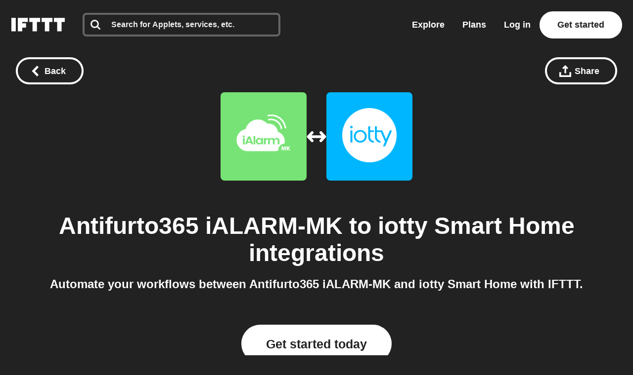

--- FILE ---
content_type: application/javascript
request_url: https://web-assets.ifttt.com/builds/assets/connect-CD6jDBTJ.js
body_size: 460
content:
import{i as a}from"./sharing-ZCL5lFsI.js";import{s as n}from"./shared_vanilla_setup-HCzzJCck.js";import{l as r}from"./load_applets_list-DRnJxrkK.js";import{T as s}from"./tqa_list_tabs-Bv8pPy2L.js";import{B as c}from"./build_automation_dropdown-Dp3X1y3H.js";import{y as i}from"./header-BeLdMyrV.js";import"./setup_unified_mobile_menu-KN9tCv1m.js";import"./_commonjsHelpers-CE1G-McA.js";const p=async()=>{const o=JSON.parse(document.querySelector("[data-connect-page]")?.dataset?.connectPage||"{}"),{discoverMoreAppletsUrl:e}=o,t=document.querySelector(".discover_applets");r(t,e)};n();document.addEventListener("DOMContentLoaded",async function(){i?.("connect_service_xy_page_viewed"),a(),p(),s(),c()},{once:!0});
//# sourceMappingURL=connect-CD6jDBTJ.js.map
